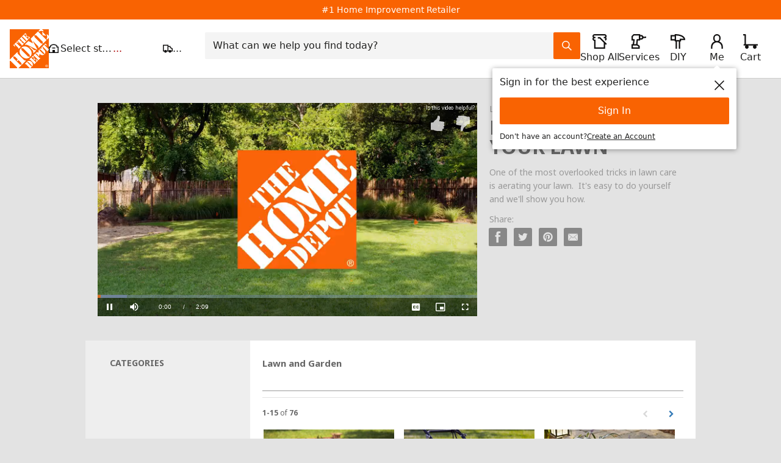

--- FILE ---
content_type: text/html; charset=UTF-8
request_url: https://videos.homedepot.com/detail/videos/lawn-and-garden/video/5856440483001/how-to-aerate-your-lawn?autoStart=true&page=1
body_size: 10017
content:
<!DOCTYPE html>
<html lang="en-us">
  <head>
    <meta charset="utf-8">
    <meta name="viewport" content="width=device-width, initial-scale=1.0">
    <meta name="author" content="">
    
  <title>How to Aerate Your Lawn - Lawn and Garden - How To Videos and Tips at The Home Depot</title>

<meta name="generator" content="Brightcove">
<meta http-equiv="x-ua-compatible" content="IE=edge">

<meta name="description" content="One of the most overlooked tricks in lawn care is aerating your lawn.  It&#x27;s easy to do yourself and we&#x27;ll show you how.">


  <meta name="google-site-verification" content="xIGpFD0TJlteI1CuDLAt-yOZbDKEPfONUjaGl0cSh2s" />


<meta property="og:url" content="https://videos.homedepot.com/detail/videos/lawn-and-garden/video/5856440483001/how-to-aerate-your-lawn?autoStart=true&amp;page=1">

  <meta property="og:image" content="https://cf-images.us-east-1.prod.boltdns.net/v1/static/66036796001/a36e122f-a5fe-457a-97e3-ba0136a5b2b6/a1bc1d12-ef4e-429d-ac58-ea1d78ff3358/1280x720/match/image.jpg">
  <meta property="og:image:url" content="https://cf-images.us-east-1.prod.boltdns.net/v1/static/66036796001/a36e122f-a5fe-457a-97e3-ba0136a5b2b6/a1bc1d12-ef4e-429d-ac58-ea1d78ff3358/1280x720/match/image.jpg">
  <meta property="og:title" content="How to Aerate Your Lawn">
  <meta property="og:description" content="One of the most overlooked tricks in lawn care is aerating your lawn.  It&#x27;s easy to do yourself and we&#x27;ll show you how.">
  <link rel="image_src" href="https://cf-images.us-east-1.prod.boltdns.net/v1/static/66036796001/a36e122f-a5fe-457a-97e3-ba0136a5b2b6/a1bc1d12-ef4e-429d-ac58-ea1d78ff3358/1280x720/match/image.jpg">
  <link rel="alternate" type="application/json+oembed" href="https://oembed.brightcove.com/?format=json&amp;maxwidth=480&amp;maxheight=270&amp;url=http%3A%2F%2Fplayers.brightcove.net%2F66036796001%2FrypBfiMjf_default%2Findex.html%3FvideoId%3D5856440483001" title="How to Aerate Your Lawn">

    <meta property="og:video:type" content="video/mp4">
    <meta property="og:video" content="https://house-fastly-signed-us-east-1-prod.brightcovecdn.com/media/v1/pmp4/static/clear/66036796001/a36e122f-a5fe-457a-97e3-ba0136a5b2b6/bf29e0cd-d078-48f8-ab1a-55488d88b5cb/main.mp4?fastly_token=[base64]%3D%3D">
    <meta property="og:video:secure_url" content="https://house-fastly-signed-us-east-1-prod.brightcovecdn.com/media/v1/pmp4/static/clear/66036796001/a36e122f-a5fe-457a-97e3-ba0136a5b2b6/bf29e0cd-d078-48f8-ab1a-55488d88b5cb/main.mp4?fastly_token=[base64]%3D%3D">

  <meta name="twitter:title" content="How to Aerate Your Lawn">
  <meta name="twitter:description" content="One of the most overlooked tricks in lawn care is aerating your lawn.  It&#x27;s easy to do yourself and we&#x27;ll show you how.">
  <meta name="twitter:image" content="https://cf-images.us-east-1.prod.boltdns.net/v1/static/66036796001/a36e122f-a5fe-457a-97e3-ba0136a5b2b6/a1bc1d12-ef4e-429d-ac58-ea1d78ff3358/1280x720/match/image.jpg">
  <meta name="twitter:image:width" content="480">
  <meta name="twitter:image:height" content="270">



<meta name="twitter:card" content="player">
<meta name="twitter:site" content="@HomeDepot">
<meta name="twitter:creator" content="@HomeDepot">


  <meta name="twitter:player" content="https://players.brightcove.net/66036796001/rypBfiMjf_default/index.html?videoId=5856440483001">
  <meta name="twitter:player:width" content="480">
  <meta name="twitter:player:height" content="270">
    <meta name="twitter:player:stream" content="https://house-fastly-signed-us-east-1-prod.brightcovecdn.com/media/v1/pmp4/static/clear/66036796001/a36e122f-a5fe-457a-97e3-ba0136a5b2b6/bf29e0cd-d078-48f8-ab1a-55488d88b5cb/main.mp4?fastly_token=[base64]%3D%3D">
    <meta name="twitter:player:stream:content_type" content="video/mp4; codecs=&quot;avc1.42E01E1, mp4a.40.2&quot;">
<meta name="aprimo_source" content="Agency">
<meta name="owner" content="Creative Services">
<meta name="creator" content="Invodo">
<meta name="channel_of_origin" content="Creative Services">
<meta name="aprimo_video_type" content="Live-action">
<meta name="asset_category" content="Customer Guides and Projects">
<meta name="customer_guides_and_projects_type" content="How To Series: Project Guide">
<meta name="dam_department" content="28O-GRD/OUTDOOR">
<meta name="class" content="059-033-OUTDOOR ACCESSORIES">
<meta name="videotype" content="howto">
<meta name="department" content="Outdoors">

<link rel="publisher" href="https://plus.google.com/+HomeDepot">


      <link href="/stylesheet/marquee-v2/marquee_minimal" rel="stylesheet">
<link href="https://www.homedepot.com/favicon.ico" rel="shortcut icon">

    
    
    
    
    

  </head>

  <body>
    

    <a href="#category-list" class="sr-only">Skip to collection list</a>
    <a href="#video-grid" class="sr-only">Skip to video grid</a>


      <div class="customHeaderContainer">
    
  <!-- Start - Custom overrides for HomeDepot-->
<style>
body {
  background-color: #e3e3e3 !important;
}
.container_30 {
  box-shadow: none !important;
}
.customHeaderContainer {
  background: white;
}
.customHeaderContainer *, *:before, *:after {
  box-sizing: content-box;
  -webkit-box-sizing: content-box;
  -moz-box-sizing: content-box;
}

.customHeaderContainer .btn {
  height: inherit;
  padding-bottom: 8px;
}

.customHeaderContainer form button.btn {
  box-sizing: border-box;
  -webkit-box-sizing: border-box;
  -moz-box-sizing: border-box;  
}

.customHeaderContainer form button.btn-orange {
  background-color: #F96305;
}
</style>
<!-- End - Custom overrides for HomeDepot-->

<script type="text/javascript">
thd.WCS7 = function(){
    initializeCookieManager('.homedepot.com');  
    //keep WCS7 session alive
    var thdUsername = getTHDUserName();
    if(thdUsername !== '' && thdUsername.length !== 0) {
        $.ajax({url: 'https://www.homedepot.com/webapp/wcs/stores/servlet/KeepSessionAlive?storeId=10051&langId=-1&catalogId=10053', type: 'GET'});                  
    }
}();
</script>
<div id="container" class="container_30 clearfix">
    <!-- THD Header -->
 <script id="THDHeaderFooter" src="https://www.homedepot.com/hf/thirdparty/js/thd.include.third_party.js" hfapp-callertype="demo-app" channel="web" bootstrap="true"> </script>

</div>












  </div>


      


<div class="page-detail">
  <div class="container">
    <div class="row">
      <div class="col-xs-12">
        <div class="partial-video partial-video-standard">
  <div class="row">
    <div class="col-xs-12">
      <div class="bc-video-wrapper">
          <div style="width:100%;height:100%;display:block" itemscope itemtype="http://schema.org/VideoObject" itemprop="video">
    <style>
      .video-js {
        height: 100% !important;
        width: 100% !important;
        background-color: transparent;
      }
      .video-js .vjs-poster {
        background-color: transparent;
      }
    </style>
        <video
          id="performPlayer" 
          data-video-id="5856440483001"
          data-video-source="brightcove"
          data-video-name="How to Aerate Your Lawn"
          data-video-description="One of the most overlooked tricks in lawn care is aerating your lawn.  It&#x27;s easy to do yourself and we&#x27;ll show you how."
          data-bc-experience="How To Videos and Tips at The Home Depot"
          class="video-js" controls 
          autoplay
          
          
        ></video>

        <meta itemprop="name" content="How to Aerate Your Lawn">
        <link itemprop="thumbnailURL" content="https://cf-images.us-east-1.prod.boltdns.net/v1/static/66036796001/a36e122f-a5fe-457a-97e3-ba0136a5b2b6/a1bc1d12-ef4e-429d-ac58-ea1d78ff3358/1280x720/match/image.jpg">
        <span itemprop="thumbnail" itemscope itemtype="http://schema.org/ImageObject">
          <link itemprop="url" href="https://cf-images.us-east-1.prod.boltdns.net/v1/static/66036796001/a36e122f-a5fe-457a-97e3-ba0136a5b2b6/a1bc1d12-ef4e-429d-ac58-ea1d78ff3358/1280x720/match/image.jpg">
        </span>

        <link itemprop="embedURL" content="https://players.brightcove.net/66036796001/rypBfiMjf_default/index.html?videoId=5856440483001">
        <meta itemprop="duration" content="PT2M9.109S">
        <meta itemprop="description" content="One of the most overlooked tricks in lawn care is aerating your lawn.  It&#x27;s easy to do yourself and we&#x27;ll show you how.">
        <meta itemprop="uploadDate" content="2018-11-01T18:40:20.201Z">

  </div>


      </div>
      <div class="bc-video-info-wrapper">
            <span class="bc-label bc-label-category">Lawn and Garden</span>

          <h1 class="video-name">How to Aerate Your Lawn</h1>
          <div class="video-description">One of the most overlooked tricks in lawn care is aerating your lawn.  It&#x27;s easy to do yourself and we&#x27;ll show you how.</div>
          
          
          <div id="share-container" class="content-editable share" data-id="share" data-scope="site" data-editor="share">
  <h5>Share:</h5>

  <ul class="list list-inline">
    <li>
      <a href="https://www.facebook.com/dialog/share?app_id=870555336312529&amp;display=popup&amp;href=https%3A%2F%2Fvideos.homedepot.com%2Fdetail%2Fvideos%2Flawn-and-garden%2Fvideo%2F5856440483001%2Fhow-to-aerate-your-lawn%3FautoStart%3Dtrue%26page%3D1&amp;caption=From%20How%20To%20Videos%20and%20Tips%20at%20The%20Home%20Depot&amp;name=How%20to%20Aerate%20Your%20Lawn&amp;picture=https%3A%2F%2Fcf-images.us-east-1.prod.boltdns.net%2Fv1%2Fstatic%2F66036796001%2Fa36e122f-a5fe-457a-97e3-ba0136a5b2b6%2Fa1bc1d12-ef4e-429d-ac58-ea1d78ff3358%2F1280x720%2Fmatch%2Fimage.jpg&amp;redirect_uri=https%3A%2F%2Fredirect.bcvp0rtal.com%2Ffb%2F5844%3Fredirect%3Dhttps%253A%252F%252Fvideos.homedepot.com&amp;description=One%20of%20the%20most%20overlooked%20tricks%20in%20lawn%20care%20is%20aerating%20your%20lawn.%20%20It&#x27;s%20easy%20to%20do%20yourself%20and%20we&#x27;ll%20show%20you%20how." target="_blank" rel="nofollow" data-media="facebook">
        <i class="fa icon-fb icon-fb-dark">&nbsp;</i>
      </a>
    </li>

    <li>
      <a href="https://twitter.com/intent/tweet?text=Check%20out%20this%20site!%20https%3A%2F%2Fvideos.homedepot.com%2Fdetail%2Fvideos%2Flawn-and-garden%2Fvideo%2F5856440483001%2Fhow-to-aerate-your-lawn%3FautoStart%3Dtrue%26page%3D1&amp;via=HomeDepot&amp;related=HomeDepot" target="_blank" rel="nofollow" data-media="twitter">
        <i class="fa icon-twitter icon-twitter-dark">&nbsp;</i>
      </a>
    </li>




    <li>
      <a href="https://pinterest.com/pin/create/button/?url=https%3A%2F%2Fvideos.homedepot.com%2Fdetail%2Fvideos%2Flawn-and-garden%2Fvideo%2F5856440483001%2Fhow-to-aerate-your-lawn%3FautoStart%3Dtrue%26page%3D1&amp;media=https%3A%2F%2Fcf-images.us-east-1.prod.boltdns.net%2Fv1%2Fstatic%2F66036796001%2Fa36e122f-a5fe-457a-97e3-ba0136a5b2b6%2Fa1bc1d12-ef4e-429d-ac58-ea1d78ff3358%2F1280x720%2Fmatch%2Fimage.jpg&amp;description=One%20of%20the%20most%20overlooked%20tricks%20in%20lawn%20care%20is%20aerating%20your%20lawn.%20%20It&#x27;s%20easy%20to%20do%20yourself%20and%20we&#x27;ll%20show%20you%20how." target="_blank" rel="nofollow" data-media="pinterest">
        <i class="fa icon-pinterest icon-pinterest-dark">&nbsp;</i>
      </a>
    </li>

    <li>
      <a href="mailto:?subject=How%20to%20Aerate%20Your%20Lawn&amp;body=One%20of%20the%20most%20overlooked%20tricks%20in%20lawn%20care%20is%20aerating%20your%20lawn.%20%20It&#x27;s%20easy%20to%20do%20yourself%20and%20we&#x27;ll%20show%20you%20how.%0A%0Ahttps%3A%2F%2Fvideos.homedepot.com%2Fdetail%2Fvideos%2Flawn-and-garden%2Fvideo%2F5856440483001%2Fhow-to-aerate-your-lawn%3FautoStart%3Dtrue%26page%3D1" rel="nofollow" data-media="email">
        <i class="fa icon-envelope icon-envelope-dark">&nbsp;</i>
      </a>
    </li>
  </ul>
</div>

      </div>
    </div>
  </div>
</div>

      </div>
    </div>
  </div>

    <div class="bc-video-browser">
      <div class="container">
        <div class="row row-video-browser">
          <div class="content-editable" data-id="categories" data-scope="site" data-editor="categories">
            <div class="bc-video-browser-inner">
              <a name="category-list" aria-hidden="true"></a>
              <div id="bc-category-list" class="col-sm-3">
                
<h1 class="h1 category-list-label ">categories</h1>


              </div>
              <a name="video-grid" aria-hidden="true"></a>
              <div id="bc-video-grid" class="col-sm-9">
                <div class="bc-video-browser-grid">
  <div class="bc-video-browser-grid-top">

      <div id="bc-breadcrumbs" class=""></div>
      <nav id="secondary-nav"></nav>
  </div>

  <div class="pagination-header">
    <div class="bc-pagination clearfix">
      <p class="pull-left">
        <span class="sr-only">Currently loaded videos are 1 through 15 of 76 total videos.</span>
        <span class="bc-pagination-range" aria-hidden="true">1-15</span>
        <span class="bc-pagination-seperator" aria-hidden="true">of</span>
        <span class="bc-pagination-total" aria-hidden="true">76</span>
      </p>
      <div class="pull-right">
          <div class="bc-pagination-left disabled"><span class="sr-only">First page loaded, no previous page available</span><span class="fa fa-chevron-left" aria-hidden="true"></span></div>

          <a href="#category/videos/lawn-and-garden/1" class="bc-pagination-right"><span class="sr-only">Load Next Page</span><span class="fa fa-chevron-right"></span></a>
      </div>

      <!-- sorting start -->
      <!-- sorting end -->
    </div>
  </div>

  <hr aria-hidden="true" />

  <div id="bc-video-grid-container">
    <div class="bc-video-grid-items">
        <div class="bc-video-grid-item">
          <a href="/detail/videos/lawn-and-garden/video/6057978346001/how-to-grow-asparagus?autoStart=true">
            <div class="bc-video-thumbnail">
              <img class="bc-image-loader" data-bc-src="https://cf-images.us-east-1.prod.boltdns.net/v1/static/66036796001/35555e23-b5ae-42bf-a9e0-587980f0ef16/8acaf07c-415d-4b71-83fa-16b72c650fe5/1280x720/match/image.jpg" data-bc-alt="How to Grow Asparagus">
              <!-- <img src="https://images.gallerysites.net?image=https%3A%2F%2Fcf-images.us-east-1.prod.boltdns.net%2Fv1%2Fstatic%2F66036796001%2F35555e23-b5ae-42bf-a9e0-587980f0ef16%2F8acaf07c-415d-4b71-83fa-16b72c650fe5%2F1280x720%2Fmatch%2Fimage.jpg&width=460&height=260" alt="How to Grow Asparagus"> -->
              <div class="bc-video-timestamp">2:02</div>
            </div>
            <div class="caption">
              How to Grow Asparagus
            </div>
          </a>
        </div>
        <div class="bc-video-grid-item">
          <a href="/detail/videos/lawn-and-garden/video/6052206472001/best-push-mowers-for-your-yard?autoStart=true">
            <div class="bc-video-thumbnail">
              <img class="bc-image-loader" data-bc-src="https://cf-images.us-east-1.prod.boltdns.net/v1/static/66036796001/0d91cf9c-6f7d-4034-a3ca-be2a1352b995/e31b07d8-ca4c-4c71-9e5e-6a62516f0bd3/1280x720/match/image.jpg" data-bc-alt="Best Push Mowers For Your Yard">
              <!-- <img src="https://images.gallerysites.net?image=https%3A%2F%2Fcf-images.us-east-1.prod.boltdns.net%2Fv1%2Fstatic%2F66036796001%2F0d91cf9c-6f7d-4034-a3ca-be2a1352b995%2Fe31b07d8-ca4c-4c71-9e5e-6a62516f0bd3%2F1280x720%2Fmatch%2Fimage.jpg&width=460&height=260" alt="Best Push Mowers For Your Yard"> -->
              <div class="bc-video-timestamp">1:42</div>
            </div>
            <div class="caption">
              Best Push Mowers For Your Yard
            </div>
          </a>
        </div>
        <div class="bc-video-grid-item">
          <a href="/detail/videos/lawn-and-garden/video/6046610489001/ideas-and-tips-for-choosing-outdoor-lighting-fixtures-for-your-home?autoStart=true">
            <div class="bc-video-thumbnail">
              <img class="bc-image-loader" data-bc-src="https://cf-images.us-east-1.prod.boltdns.net/v1/static/66036796001/a872733a-b9af-4973-a238-76ffd1f6176f/b393f73e-60b8-4d8b-b856-a01896bc2c22/1280x720/match/image.jpg" data-bc-alt="Ideas and Tips for Choosing Outdoor Lighting Fixtures for Your Home">
              <!-- <img src="https://images.gallerysites.net?image=https%3A%2F%2Fcf-images.us-east-1.prod.boltdns.net%2Fv1%2Fstatic%2F66036796001%2Fa872733a-b9af-4973-a238-76ffd1f6176f%2Fb393f73e-60b8-4d8b-b856-a01896bc2c22%2F1280x720%2Fmatch%2Fimage.jpg&width=460&height=260" alt="Ideas and Tips for Choosing Outdoor Lighting Fixtures for Your Home"> -->
              <div class="bc-video-timestamp">1:29</div>
            </div>
            <div class="caption">
              Ideas and Tips for Choosing Outdoor Lighting Fixtures for Your Home
            </div>
          </a>
        </div>
        <div class="bc-video-grid-item">
          <a href="/detail/videos/lawn-and-garden/video/6045403667001/best-fertilizer-for-your-yard?autoStart=true">
            <div class="bc-video-thumbnail">
              <img class="bc-image-loader" data-bc-src="https://cf-images.us-east-1.prod.boltdns.net/v1/static/66036796001/86ea672a-cbd6-40a8-a183-d604726d75c2/3ed929b8-cdb1-4883-8b6e-4adf2b52b3bd/1280x720/match/image.jpg" data-bc-alt="Best Fertilizer for Your Yard">
              <!-- <img src="https://images.gallerysites.net?image=https%3A%2F%2Fcf-images.us-east-1.prod.boltdns.net%2Fv1%2Fstatic%2F66036796001%2F86ea672a-cbd6-40a8-a183-d604726d75c2%2F3ed929b8-cdb1-4883-8b6e-4adf2b52b3bd%2F1280x720%2Fmatch%2Fimage.jpg&width=460&height=260" alt="Best Fertilizer for Your Yard"> -->
              <div class="bc-video-timestamp">1:11</div>
            </div>
            <div class="caption">
              Best Fertilizer for Your Yard
            </div>
          </a>
        </div>
        <div class="bc-video-grid-item">
          <a href="/detail/videos/lawn-and-garden/video/6045405968001/best-landscape-edging-for-your-yard?autoStart=true">
            <div class="bc-video-thumbnail">
              <img class="bc-image-loader" data-bc-src="https://cf-images.us-east-1.prod.boltdns.net/v1/static/66036796001/4c6567a0-f9c0-4ac8-aec6-f84a9e0a67dc/a9c4228e-f0d5-4323-93a3-b4ff620b9b4d/1280x720/match/image.jpg" data-bc-alt="Best Landscape Edging for Your Yard">
              <!-- <img src="https://images.gallerysites.net?image=https%3A%2F%2Fcf-images.us-east-1.prod.boltdns.net%2Fv1%2Fstatic%2F66036796001%2F4c6567a0-f9c0-4ac8-aec6-f84a9e0a67dc%2Fa9c4228e-f0d5-4323-93a3-b4ff620b9b4d%2F1280x720%2Fmatch%2Fimage.jpg&width=460&height=260" alt="Best Landscape Edging for Your Yard"> -->
              <div class="bc-video-timestamp">1:21</div>
            </div>
            <div class="caption">
              Best Landscape Edging for Your Yard
            </div>
          </a>
        </div>
        <div class="bc-video-grid-item">
          <a href="/detail/videos/lawn-and-garden/video/6045403669001/sod-buying-guide?autoStart=true">
            <div class="bc-video-thumbnail">
              <img class="bc-image-loader" data-bc-src="https://cf-images.us-east-1.prod.boltdns.net/v1/static/66036796001/7d54340f-5e57-4159-b402-9a82fb1095ff/3a682a92-4263-4788-99b1-0fae63be1b93/1280x720/match/image.jpg" data-bc-alt="Sod Buying Guide">
              <!-- <img src="https://images.gallerysites.net?image=https%3A%2F%2Fcf-images.us-east-1.prod.boltdns.net%2Fv1%2Fstatic%2F66036796001%2F7d54340f-5e57-4159-b402-9a82fb1095ff%2F3a682a92-4263-4788-99b1-0fae63be1b93%2F1280x720%2Fmatch%2Fimage.jpg&width=460&height=260" alt="Sod Buying Guide"> -->
              <div class="bc-video-timestamp">2:06</div>
            </div>
            <div class="caption">
              Sod Buying Guide
            </div>
          </a>
        </div>
        <div class="bc-video-grid-item">
          <a href="/detail/videos/lawn-and-garden/video/6045324224001/deer-resistant-plants?autoStart=true">
            <div class="bc-video-thumbnail">
              <img class="bc-image-loader" data-bc-src="https://cf-images.us-east-1.prod.boltdns.net/v1/static/66036796001/f2fa24d9-cac8-4f57-b460-6e697ccafb7b/5546798d-0910-449a-af1a-aab1c87b0764/1280x720/match/image.jpg" data-bc-alt="Deer Resistant Plants">
              <!-- <img src="https://images.gallerysites.net?image=https%3A%2F%2Fcf-images.us-east-1.prod.boltdns.net%2Fv1%2Fstatic%2F66036796001%2Ff2fa24d9-cac8-4f57-b460-6e697ccafb7b%2F5546798d-0910-449a-af1a-aab1c87b0764%2F1280x720%2Fmatch%2Fimage.jpg&width=460&height=260" alt="Deer Resistant Plants"> -->
              <div class="bc-video-timestamp">0:46</div>
            </div>
            <div class="caption">
              Deer Resistant Plants
            </div>
          </a>
        </div>
        <div class="bc-video-grid-item">
          <a href="/detail/videos/lawn-and-garden/video/6040282757001/types-of-squash?autoStart=true">
            <div class="bc-video-thumbnail">
              <img class="bc-image-loader" data-bc-src="https://cf-images.us-east-1.prod.boltdns.net/v1/static/66036796001/0ab5aae8-9654-48a0-b734-e84ff870a38f/7adaf44c-304f-4a0c-9564-677fd4d95602/1280x720/match/image.jpg" data-bc-alt="Types of Squash ">
              <!-- <img src="https://images.gallerysites.net?image=https%3A%2F%2Fcf-images.us-east-1.prod.boltdns.net%2Fv1%2Fstatic%2F66036796001%2F0ab5aae8-9654-48a0-b734-e84ff870a38f%2F7adaf44c-304f-4a0c-9564-677fd4d95602%2F1280x720%2Fmatch%2Fimage.jpg&width=460&height=260" alt="Types of Squash "> -->
              <div class="bc-video-timestamp">0:37</div>
            </div>
            <div class="caption">
              Types of Squash 
            </div>
          </a>
        </div>
        <div class="bc-video-grid-item">
          <a href="/detail/videos/lawn-and-garden/video/6031230904001/best-zero-turn-mower-for-your-yard?autoStart=true">
            <div class="bc-video-thumbnail">
              <img class="bc-image-loader" data-bc-src="https://cf-images.us-east-1.prod.boltdns.net/v1/static/66036796001/a85877fd-8d45-4d24-8cdb-042bdabc6dc3/01f01e4b-15cd-48bb-9eca-9114061c78ec/1280x720/match/image.jpg" data-bc-alt="Best Zero Turn Mower for Your Yard">
              <!-- <img src="https://images.gallerysites.net?image=https%3A%2F%2Fcf-images.us-east-1.prod.boltdns.net%2Fv1%2Fstatic%2F66036796001%2Fa85877fd-8d45-4d24-8cdb-042bdabc6dc3%2F01f01e4b-15cd-48bb-9eca-9114061c78ec%2F1280x720%2Fmatch%2Fimage.jpg&width=460&height=260" alt="Best Zero Turn Mower for Your Yard"> -->
              <div class="bc-video-timestamp">2:31</div>
            </div>
            <div class="caption">
              Best Zero Turn Mower for Your Yard
            </div>
          </a>
        </div>
        <div class="bc-video-grid-item">
          <a href="/detail/videos/lawn-and-garden/video/6036266638001/privacy-fence-ideas?autoStart=true">
            <div class="bc-video-thumbnail">
              <img class="bc-image-loader" data-bc-src="https://cf-images.us-east-1.prod.boltdns.net/v1/static/66036796001/2e3eea53-7348-4547-8a97-99972fe4537a/2019d2da-3e2a-449f-8a3b-79c213fa2542/1280x720/match/image.jpg" data-bc-alt="Privacy Fence Ideas">
              <!-- <img src="https://images.gallerysites.net?image=https%3A%2F%2Fcf-images.us-east-1.prod.boltdns.net%2Fv1%2Fstatic%2F66036796001%2F2e3eea53-7348-4547-8a97-99972fe4537a%2F2019d2da-3e2a-449f-8a3b-79c213fa2542%2F1280x720%2Fmatch%2Fimage.jpg&width=460&height=260" alt="Privacy Fence Ideas"> -->
              <div class="bc-video-timestamp">2:22</div>
            </div>
            <div class="caption">
              Privacy Fence Ideas
            </div>
          </a>
        </div>
        <div class="bc-video-grid-item">
          <a href="/detail/videos/lawn-and-garden/video/5858771871001/how-to-grow-grass?autoStart=true">
            <div class="bc-video-thumbnail">
              <img class="bc-image-loader" data-bc-src="https://cf-images.us-east-1.prod.boltdns.net/v1/static/66036796001/8ffa868c-d1dc-4386-9cfe-cfbbae65b7a8/8ae18fad-374d-44e8-9fc8-5a846785e46e/1280x720/match/image.jpg" data-bc-alt="How to Grow Grass">
              <!-- <img src="https://images.gallerysites.net?image=https%3A%2F%2Fcf-images.us-east-1.prod.boltdns.net%2Fv1%2Fstatic%2F66036796001%2F8ffa868c-d1dc-4386-9cfe-cfbbae65b7a8%2F8ae18fad-374d-44e8-9fc8-5a846785e46e%2F1280x720%2Fmatch%2Fimage.jpg&width=460&height=260" alt="How to Grow Grass"> -->
              <div class="bc-video-timestamp">1:47</div>
            </div>
            <div class="caption">
              How to Grow Grass
            </div>
          </a>
        </div>
        <div class="bc-video-grid-item">
          <a href="/detail/videos/lawn-and-garden/video/5987991372001/march-1st-refreshing-your-hedge?autoStart=true">
            <div class="bc-video-thumbnail">
              <img class="bc-image-loader" data-bc-src="https://cf-images.us-east-1.prod.boltdns.net/v1/static/66036796001/4100833b-0870-44c5-8762-25b29cae6b19/a65f1e53-127b-4571-95c0-fc806a028ad2/960x540/match/image.jpg" data-bc-alt="March 1st Refreshing Your Hedge">
              <!-- <img src="https://images.gallerysites.net?image=https%3A%2F%2Fcf-images.us-east-1.prod.boltdns.net%2Fv1%2Fstatic%2F66036796001%2F4100833b-0870-44c5-8762-25b29cae6b19%2Fa65f1e53-127b-4571-95c0-fc806a028ad2%2F960x540%2Fmatch%2Fimage.jpg&width=460&height=260" alt="March 1st Refreshing Your Hedge"> -->
              <div class="bc-video-timestamp">0:57</div>
            </div>
            <div class="caption">
              March 1st Refreshing Your Hedge
            </div>
          </a>
        </div>
        <div class="bc-video-grid-item">
          <a href="/detail/videos/lawn-and-garden/video/5855900239001/how-to-grow-strawberries?autoStart=true">
            <div class="bc-video-thumbnail">
              <img class="bc-image-loader" data-bc-src="https://cf-images.us-east-1.prod.boltdns.net/v1/static/66036796001/da077cd5-fcb5-4587-9cca-40ba669ef1dc/55e43beb-6a64-4136-95a3-9d43bcdd01b1/1280x720/match/image.jpg" data-bc-alt="How to Grow Strawberries">
              <!-- <img src="https://images.gallerysites.net?image=https%3A%2F%2Fcf-images.us-east-1.prod.boltdns.net%2Fv1%2Fstatic%2F66036796001%2Fda077cd5-fcb5-4587-9cca-40ba669ef1dc%2F55e43beb-6a64-4136-95a3-9d43bcdd01b1%2F1280x720%2Fmatch%2Fimage.jpg&width=460&height=260" alt="How to Grow Strawberries"> -->
              <div class="bc-video-timestamp">1:41</div>
            </div>
            <div class="caption">
              How to Grow Strawberries
            </div>
          </a>
        </div>
        <div class="bc-video-grid-item">
          <a href="/detail/videos/lawn-and-garden/video/5520747671001/fiddle-leaf-fig?autoStart=true">
            <div class="bc-video-thumbnail">
              <img class="bc-image-loader" data-bc-src="https://cf-images.us-east-1.prod.boltdns.net/v1/static/66036796001/0e1b4c5c-b457-4919-b588-82d0c33f31bb/4cba0701-93b5-42c4-a1df-985ddea7a6b1/1280x720/match/image.jpg" data-bc-alt="Fiddle Leaf Fig">
              <!-- <img src="https://images.gallerysites.net?image=https%3A%2F%2Fcf-images.us-east-1.prod.boltdns.net%2Fv1%2Fstatic%2F66036796001%2F0e1b4c5c-b457-4919-b588-82d0c33f31bb%2F4cba0701-93b5-42c4-a1df-985ddea7a6b1%2F1280x720%2Fmatch%2Fimage.jpg&width=460&height=260" alt="Fiddle Leaf Fig"> -->
              <div class="bc-video-timestamp">9:04</div>
            </div>
            <div class="caption">
              Fiddle Leaf Fig
            </div>
          </a>
        </div>
        <div class="bc-video-grid-item">
          <a href="/detail/videos/lawn-and-garden/video/5985707477001/best-fertilizer-for-your-yard?autoStart=true">
            <div class="bc-video-thumbnail">
              <img class="bc-image-loader" data-bc-src="https://cf-images.us-east-1.prod.boltdns.net/v1/static/66036796001/0416e605-a4bf-4a42-9337-87fd76305d92/252abc3d-3f0d-4b52-a15f-7b727b32a9a4/1280x720/match/image.jpg" data-bc-alt="Best Fertilizer for Your Yard">
              <!-- <img src="https://images.gallerysites.net?image=https%3A%2F%2Fcf-images.us-east-1.prod.boltdns.net%2Fv1%2Fstatic%2F66036796001%2F0416e605-a4bf-4a42-9337-87fd76305d92%2F252abc3d-3f0d-4b52-a15f-7b727b32a9a4%2F1280x720%2Fmatch%2Fimage.jpg&width=460&height=260" alt="Best Fertilizer for Your Yard"> -->
              <div class="bc-video-timestamp">4:27</div>
            </div>
            <div class="caption">
              Best Fertilizer for Your Yard
            </div>
          </a>
        </div>
    </div>
  </div>

  <hr aria-hidden="true" />

  <div class="pagination-footer">
    <div class="bc-pagination clearfix">
      <p class="pull-left">
        <span class="sr-only">Currently loaded videos are 1 through 15 of 76 total videos.</span>
        <span class="bc-pagination-range" aria-hidden="true">1-15</span>
        <span class="bc-pagination-seperator" aria-hidden="true">of</span>
        <span class="bc-pagination-total" aria-hidden="true">76</span>
      </p>
      <div class="pull-right">
          <div class="bc-pagination-left disabled"><span class="sr-only">First page loaded, no previous page available</span><span class="fa fa-chevron-left" aria-hidden="true"></span></div>

          <a href="#category/videos/lawn-and-garden/1" class="bc-pagination-right"><span class="sr-only">Load Next Page</span><span class="fa fa-chevron-right"></span></a>
      </div>
    </div>
  </div>
</div>

              </div>
            </div>
          </div>

            





        </div>
      </div>
    </div>
</div>

    
  <div class="customFooterContainer">
     
  </div>

    <script>
  /*
  Inject global config in here before any of the JS that uses it..
   */
  (function (global) {
    global.BCLS = global.BCLS || {};
    global.bc_gallery = global.bc_gallery || {};
    global.bcGallery = global.bcGallery || {};
    global.BCLS.imageTranscoder = 'https\x3A\x2F\x2Fimages.gallerysites.net';

    global.baseUrl = '';
    global.playerBackground = '\x23e3e3e3';
    global.isPreview =  false ;
    global.locale = {"language":"en-us","momentLng":"en"};
    global.site = {
      name: 'How\x20To\x20Videos\x20and\x20Tips\x20at\x20The\x20Home\x20Depot',
      slug: 'site-5844',
      search: {
        enabled: false
},
      sorting: {
        enabled: false
},
      seo: {"customFields":true,"enableLinkRelCanonical":false,"disableVideoTitleInUrl":false},
      activePage: "detail",
      indexPageReplace: '',
      share: {"inlinePlayback":{"facebook":true,"twitter":true,"gplus":false,"linkedin":false,"pinterest":false},"media":{"facebook":true,"facebookMsgEnabled":false,"twitter":true,"twitterMsgEnabled":false,"gplus":false,"gplusMsgEnabled":false,"linkedin":false,"linkedinMsgEnabled":false,"tumblrMsgEnabled":false,"pinterest":true,"pinterestMsgEnabled":false,"email":true,"emailMsgEnabled":false,"code":false},"color":"dark","colorWasSelected":false},
      redirect: {"baseUrl":"https:\x2F\x2Fredirect.bcvp0rtal.com\x2F","redirectUrl":"https:\x2F\x2Fvideos.homedepot.com","facebookAppId":870555336312529},
      isMobile: false,
      autoplayNext: false,
      relatedLinks: true ,
      isEdit: false
              ,
      useLongDescription: true,
      useInlinePlaybackMobile: false
              ,
      dynamicCustom: {
          burgerMenu: null,
          hideCarouselThumbnails: null,
          hideCarouselChevrons: null,
          sidebarFooter: null,
          groupedFooter: null,
          showFullVideoDescription: null,
          dynamicCategoryLoad: "static",
          // 'crop' (default) | 'maintain' | 'stretch'
          "liveEventBackgroundFit_index": null,
          "liveEventBackgroundFit_index-live": null,
          "liveEventBackgroundFit_index-post": null
      }
    };

    global.query = {};

    global.bc_gallery.player = {
      account: 66036796001,
      id: "rypBfiMjf"
    };
    global.bcGallery.mute = false;

    global.bcGallery.templatePath = '\x2Fbc-template\x2Fmarquee-v2\x2F2\x2Ftemplates';
    global.bcGallery.getTemplatePath = function (url) {
      return '\x2Fbc-template\x2Fmarquee-v2\x2F2\x2Ftemplates' + url;
    };

    global.addons = {
        eloquaId: '',
        marketoId: '',
        gaId: ''
    };
    global.BCLS.videos = {
      nextPage: '1',
      prevPage: 'false'
    };
        global.currentVideo = {
          id: '5856440483001',
          displayName: 'How\x20to\x20Aerate\x20Your\x20Lawn',
          referenceId: '5856440483001',
          duration: 129109
        };

    global.category = {
      slug: 'lawn-and-garden',
      name: 'Lawn\x20and\x20Garden',
      id: '538c8fcf320272e301000012',
      children: [
      ]
    };

    global.categories = [{"id":"5670416400b973dc5c00007a","slug":"appliances","name":"Appliances","parent":null},{"id":"53bc2bfb9c85fa4b2400008b","slug":"bath","name":"Bath","parent":null},{"id":"5bd9b52b35d1b7e5b2fe9b4c","slug":"buying-guides","name":"Buying\x20Guides","parent":null},{"id":"5be2f613c78edc926cbd2fee","slug":"controlling-pests","name":"Controlling\x20Pests","parent":null},{"id":"5464c4761cc279b648000033","slug":"decor","name":"Decor","parent":null},{"id":"58e68cf713faa94de50f24bc","slug":"diy-projects-ideas","name":"DIY\x20Projects\x20\x26\x20Ideas","parent":null},{"id":"54652334f90d8ab348000077","slug":"doors-windows","name":"Doors\x20\x26\x20Windows\x20","parent":null},{"id":"54650d241cc279b64800005b","slug":"electrical","name":"Electrical","parent":null},{"id":"56afb4c8da922bb055000088","slug":"fencing","name":"Fencing","parent":null},{"id":"53cfd54feb0107385e000084","slug":"flooring","name":"Flooring","parent":null},{"id":"552d4855ed15e2db6700000a","slug":"get-it-installed","name":"Get\x20it\x20Installed","parent":null},{"id":"567024cf374d78f058000080","slug":"heating-cooling","name":"Heating\x20\x26\x20Cooling","parent":null},{"id":"561ea235528001e00f000037","slug":"holiday","name":"Holiday","parent":null},{"id":"53cd7109dca832582f00008f","slug":"kitchen","name":"Kitchen","parent":null},{"id":"538c8fcf320272e301000012","slug":"lawn-and-garden","name":"Lawn\x20and\x20Garden","parent":null},{"id":"546517721cc279b64800005c","slug":"lighting","name":"Lighting","parent":null},{"id":"55896b4cc7cd1cb34b000050","slug":"lumber-building-materials","name":"Lumber\x2FBuilding\x20Materials","parent":null},{"id":"582e1e1a67f118a45e0000be","slug":"outdoor-living","name":"Outdoor\x20Living","parent":null},{"id":"538c8f79320272e301000011","slug":"paint","name":"Paint","parent":null},{"id":"5798d4e3c1e1242d4000002f","slug":"smart-home","name":"Smart\x20Home","parent":null},{"id":"54661ea077ccc3b44800006e","slug":"storage","name":"Storage","parent":null},{"id":"56eab509b3b6552125000006","slug":"winterization","name":"Winterization","parent":null}];

    global.translations = {"categories":"categories","more":"more","of":"of","search":"Search","searchResults":"search\x20results","searchResultsDetails":"Your\x20search\x20for\x20\x3Cspan\x20class\x3D\x27highlight\x20search-term\x27\x3E{{query.q}}\x3C\x2Fspan\x3E\x20produced\x20\x3Cspan\x20class\x3D\x27highlight\x20search-count\x27\x3E{{videos.totalCount}}\x3C\x2Fspan\x3E\x20results","searchResultsDetailsMobile":"\x3Cspan\x20class\x3D\x27search-count\x27\x3E{{videos.totalCount}}\x3C\x2Fspan\x3E\x20results","categoryResultsDetailsMobile":"\x3Cspan\x20class\x3D\x27search-count\x27\x3E{{videos.totalCount}}\x3C\x2Fspan\x3E\x20videos","toggleNavigation":"toggle\x20navigation","downloadVideo":"download\x20video","downloadHelp":"You\x20may\x20have\x20to\x20right\x20click\x20and\x20choose\x20\x27Save\x20Link\x20As...\x27","completeRequiredFields":"please\x20complete\x20all\x20required\x20fields","requiredField":"required\x20field","relatedLink":"related\x20link","showMoreVideos":"show\x20more\x20videos","share":"Share","noPlayerError":"no\x20player\x20configured\x20for\x20site","noVideoError":"no\x20video\x20to\x20display","stayConnected":"stay\x20connected","First\x20Name":"First\x20Name","Last\x20Name":"Last\x20Name","Email":"Email","Country":"Country","Industry":"Industry","Company\x20Name":"Company\x20Name","shareCode":"Embed\x20Code","shareLink":"Share\x20Link","sortBy":"Sort:","recommended":"Recommended","alphabetically":"A-Z","alphabeticallyReverse":"Z-A","mostViewed":"Most\x20Viewed","mostRecent":"Most\x20Recent","oldestFirst":"Oldest\x20First","your-brand":"[Your\x20Brand]","your-brand-footer":"[Your\x20Brand]","contact":"Contact","all-rights-reserved":"All\x20Rights\x20Reserved","like-on-fb":"Like\x20on\x20Facebook","follow-on-twitter":"Follow\x20on\x20X","share-on-gplus":"Share\x20on\x20Google\x20Plus","connect-on-linkedin":"Connect\x20on\x20LinkedIn","placeholder-caps":"PLACEHOLDER","placeholder-lc":"placeholder","share-col":"Share:","left-footer-links":"Left\x20Footer\x20Links","center-footer-links":"Center\x20Footer\x20Links","right-footer-links":"Right\x20Footer\x20Links","brand":"Brand","share-twitter-default":"Check\x20out\x20this\x20site\x21\x20__videoURL__","share-event-twitter-default":"Check\x20out\x20this\x20event\x21\x20[[PAGE_URL]]","LIVE":"LIVE","liveNow":"Live\x20now","upcomingEvent":"Upcoming\x20event","errorCode":"Error\x20Code:\x20__statusCode__","custom-html-display-here":"Custom\x20HTML\x20will\x20display\x20here.\x20See\x20it\x20in\x20Responsive\x20Preview\x20mode.","errors":{"400":{"title":"Bad\x20Request","description":"Sorry,\x20your\x20request\x20was\x20not\x20valid.\x20Please\x20ensure\x20the\x20URL\x20is\x20correct\x20and\x20try\x20again."},"403":{"title":"Access\x20Denied","description":"Sorry,\x20you\x20are\x20not\x20authorized\x20to\x20view\x20this\x20page."},"404":{"title":"Page\x20Not\x20Found","description":"Sorry,\x20we\x20can\x27t\x20find\x20the\x20page\x20you\x20requested.","descriptionWithUrl":"Sorry,\x20we\x20can\x27t\x20find\x20the\x20page\x20you\x20requested.\x20Return\x20to\x20the\x20\x3Ca\x20href\x3D\"__siteUrl__\"\x3Ehome\x20page\x3C\x2Fa\x3E."},"429":{"title":"Request\x20Limit\x20Exceeded","description":"Sorry,\x20your\x20request\x20limit\x20has\x20been\x20reached.\x20Please\x20try\x20again\x20later."},"498":{"title":"Link\x20Expired","description":"This\x20link\x20is\x20a\x20temporary\x20preview\x20link\x20and\x20no\x20longer\x20available."},"500":{"title":"Internal\x20Server\x20Error","description":"Sorry,\x20an\x20error\x20occurred.\x20Please\x20try\x20again\x20later."},"default":{"title":"Unknown\x20Error","description":"An\x20unknown\x20error\x20has\x20occurred.\x20Please\x20try\x20again\x20later."}},"back-to-home":"Back\x20to\x20Homepage","back-to-home-mobile":"Back\x20to\x20Home","read-more":"Read\x20More","read-less":"Read\x20Less","search-videos":"Search\x20Videos","load-more":"Load\x20More","collections":"Collections","company":"Company","search-and-browse":"Search\x20and\x20Browse\x20Videos","sort-by":"Sort\x20By:","browse-videos":"Browse\x20Videos","stay-connected":"Stay\x20Connected","viewMoreIn":"View\x20more\x20in"};

    global.constants = {"SHARE_TOKENS":{"VIDEO_URL":"[[VIDEO_URL]]","VIDEO_TITLE":"[[VIDEO_TITLE]]","VIDEO_SHORT_DESC":"[[VIDEO_SHORT_DESC]]","VIDEO_RELATED_LINK_URL":"[[VIDEO_RELATED_LINK_URL]]","PAGE_URL":"[[PAGE_URL]]","EVENT_TITLE":"[[EVENT_TITLE]]","EVENT_DESC":"[[EVENT_DESC]]"},"SHARE_CONFIG":{"TWITTER_SHORT_URL_CHAR_COUNT":23},"SVG_PATHS":{"chevron-down":"M7.41,8.58L12,13.17L16.59,8.58L18,10L12,16L6,10L7.41,8.58Z","chevron-up":"M7.41,15.41L12,10.83L16.59,15.41L18,14L12,8L6,14L7.41,15.41Z","chevron-right":"M8.59,16.58L13.17,12L8.59,7.41L10,6L16,12L10,18L8.59,16.58Z","close":"M19,6.41L17.59,5L12,10.59L6.41,5L5,6.41L10.59,12L5,17.59L6.41,19L12,13.41L17.59,19L19,17.59L13.41,12L19,6.41Z"}};
  })(this);
</script>
  <script src="//players.brightcove.net/66036796001/rypBfiMjf_default/index.min.js"></script>

    
    <script src="/bc-template/marquee-v2/2/templates/sites/marquee-v2/js/dist/all-c4c4fbb94a1f04035449524efea046d6.min.js"></script>
<script>
  (function (global) {
    var bcGalleryJQuery = jQuery.noConflict(true);
    var jQueryOriginal = jQuery || bcGalleryJQuery;

    global.bcGallery = global.bcGallery || {};
    global.bcGallery.$ = global.bcGallery.jQuery = bcGalleryJQuery;
    global.bcGallery.Handlebars = Handlebars.noConflict();
    global.jQuery = global.$ = jQueryOriginal;
    global.bcGallery.videoDownloads = new global.BCLS.VideoDownloads({
      accountId: 66036796001,
      policyKey: "BCpkADawqM1WEVQgfjjEQmTYy8uaMsM8tPHHxJYePXje56ZOq1fz92EIoBcIctVpvrYIL5huhz0dK2fviHbqNYZ9iShxwuS3XG1EIA9YoP2PJ8vSzmKsMy5h7ws",
      downloadOptions: {"enableCriteria":"none","customField":"","customFieldValue":""},
      downloadProxyUrl: {"endpointBaseUrl":"https:\x2F\x2Fdownload.gallery.brightcove.com","jwt":"FG\x40MIZ0Y\x21EelvxZ8ZxKFH\x5EFxw\x24","expiry":120}
    });

    //Try to instantiate the player
    try {
      global.BCLS.setupPlayers();
    } catch (err) {
      //If there's an error, don't block the rest of the JS from running, rethrow the error on the next tick
      setTimeout(function () {
        throw err;
      });
    }
  })(this);
</script>

  </body>
</html>


--- FILE ---
content_type: text/vtt
request_url: https://house-fastly-signed-us-east-1-prod.brightcovecdn.com/media/v1/hls/v4/clear/66036796001/a36e122f-a5fe-457a-97e3-ba0136a5b2b6/f5d8be1a-863c-4684-bac7-bceb50ef4ade/segment0.vtt?fastly_token=Njk2OGMwOWFfZDIzY2FjNjc2N2M2MDBiMDQzZDRkNmQzNjY1OTIxOWIzNGYzYmYyMTNhZDlmN2Y1ZDkyZTA5NGI0Y2ExM2M2OF8vL2hvdXNlLWZhc3RseS1zaWduZWQtdXMtZWFzdC0xLXByb2QuYnJpZ2h0Y292ZWNkbi5jb20vbWVkaWEvdjEvaGxzL3Y0L2NsZWFyLzY2MDM2Nzk2MDAxL2EzNmUxMjJmLWE1ZmUtNDU3YS05N2UzLWJhMDEzNmE1YjJiNi9mNWQ4YmUxYS04NjNjLTQ2ODQtYmFjNy1iY2ViNTBlZjRhZGUv
body_size: 712
content:
WEBVTT
X-TIMESTAMP-MAP=LOCAL:00:00:00.000,MPEGTS:0

00:00.000 --> 00:01.230 align:middle line:90%
[MUSIC PLAYING]

00:01.230 --> 00:03.530 align:middle line:84%
One of the most overlooked
tricks and lawn care

00:03.530 --> 00:04.890 align:middle line:90%
is lawn aeration.

00:04.890 --> 00:07.327 align:middle line:90%
It's easy, we'll show you how.

00:07.327 --> 00:09.285 align:middle line:84%
First, let's learn a
little bit about aeration.

00:09.285 --> 00:12.200 align:middle line:90%


00:12.200 --> 00:15.000 align:middle line:84%
Over time, grass and
soil get compacted,

00:15.000 --> 00:18.120 align:middle line:84%
creating a thin layer of dead
and decomposing grass, which

00:18.120 --> 00:19.620 align:middle line:90%
is known as thatch.

00:19.620 --> 00:22.860 align:middle line:84%
As thatch grows, it prevents
air, water, and fertilizer

00:22.860 --> 00:24.840 align:middle line:84%
from getting to the
roots, causing the grass

00:24.840 --> 00:27.510 align:middle line:90%
to grow thinner and die.

00:27.510 --> 00:30.000 align:middle line:84%
Aeration is the process of
making holes in the lawn



--- FILE ---
content_type: application/javascript
request_url: https://assets.thdstatic.com/hf/v32.0.22/third-party/js/hfapp-SignInBubble.B2C.js
body_size: 699
content:
(window.hfappChunk=window.hfappChunk||[]).push([["SignInBubble"],{360:function(e,t,n){"use strict";n.r(t),n.d(t,"SignInBubble",(function(){return p}));n(7);var a=n(0),i=n.n(a),o=n(1),r=n(126),s=n(350),l=n(213),c=n(190),u=n(216),d=n(4),m=n.n(d);const b="/auth/view/createaccount?fromReminder=true",g="/auth/view/signin?fromReminder=true",p=Object(a.forwardRef)((e,t)=>{let{time:n}=e;const[o,d]=Object(a.useState)(!1),p=Object(a.useRef)(null),f=Object(a.useRef)(0),{greater:w}=Object(r.a)("lg"),I=()=>d(!1),E=()=>d(!0),v=Object(a.useCallback)(()=>{Math.abs(window.scrollY-f.current)>=20&&I()},[]),h=()=>{try{const e=Date.now(),t=localStorage.getItem("signInReminderTimestamp"),n=Number(t),a=18e5,i=1e4;t||null!==m.a&&void 0!==m.a&&m.a.isLoggedIn&&(null===m.a||void 0===m.a||!m.a.isPersisted)?(e-n<i||e-n>a&&(null===m.a||void 0===m.a||!m.a.isLoggedIn||null!==m.a&&void 0!==m.a&&m.a.isPersisted))&&(E(),localStorage.setItem("signInReminderTimestamp",e)):(E(),localStorage.setItem("signInReminderTimestamp",e))}catch(e){}};return Object(a.useEffect)(()=>{const e=setTimeout(h,1e3);return f.current=window.scrollY,window.LIFE_CYCLE_EVENT_BUS?window.LIFE_CYCLE_EVENT_BUS.trigger("ocm_pd_component_sign-in-bubble.ready"):console.error("life cycle event bus was not found, unable to setup trigger for Sign In Bubble"),()=>clearTimeout(e)},[]),Object(a.useEffect)(()=>{if(o)return p.current=setTimeout(I,n),void window.addEventListener("scroll",v);clearTimeout(p.current),window.removeEventListener("scroll",v)},[o]),i.a.createElement(s.Popover,{style:{zIndex:1e3},open:o,disablePortal:!0,id:"sign-in-bubble",placement:w?"bottom-end":"top-end",anchorEl:t.current,title:"Sign in for the best experience",onClose:I,"data-testid":"popover-component-signInTest","data-component":"SignInBubble"},i.a.createElement("section",{className:"sui-mt-1 sui-mb-3"},i.a.createElement(l.a,{href:g,variant:"primary","data-testid":"button-component-signInTest",fullWidth:!0},"Sign In")),i.a.createElement("section",{className:"sui-flex sui-gap-4 lg:sui-w-96"},i.a.createElement(c.a,{variant:"body-xs"},"Don't have an account?"),i.a.createElement(u.a,{variant:"body-xs",weight:"bold","data-testid":"link-component-signInTest",href:b},"Create an Account")))});p.propTypes={time:o.number},p.defaultProps={time:1e4},p.displayName="SignInBubble"}}]);